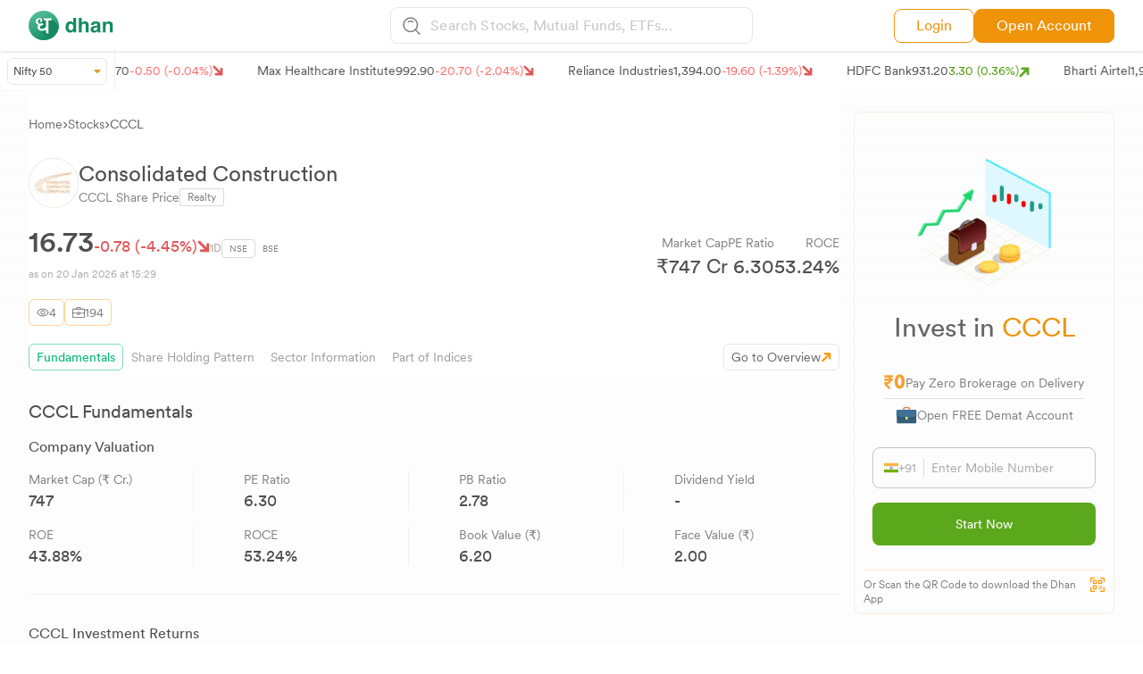

--- FILE ---
content_type: image/svg+xml
request_url: https://dhan.co/_next/static/media/EMPTY_NO_DATA.e90f4627.svg
body_size: 900
content:
<svg width="94" height="94" viewBox="0 0 94 94" fill="none" xmlns="http://www.w3.org/2000/svg">
<path d="M77.3231 80.3211L63.7263 67.7244M70.5812 48.5308C70.5812 62.9169 58.9189 74.5792 44.5328 74.5792C30.1466 74.5792 18.4844 62.9169 18.4844 48.5308C18.4844 34.1447 30.1466 22.4824 44.5328 22.4824C58.9189 22.4824 70.5812 34.1447 70.5812 48.5308Z" stroke="#EF9309" stroke-opacity="0.75" stroke-width="2.85714" stroke-linecap="round" stroke-linejoin="round"/>
<rect width="4" height="5.33333" rx="2" transform="matrix(-1 0 0 1 37 43)" fill="#EF9309" fill-opacity="0.75"/>
<rect width="4" height="5.33333" rx="2" transform="matrix(-1 0 0 1 57 43)" fill="#EF9309" fill-opacity="0.75"/>
<path d="M49 56.5245C45.7144 54.324 43.9889 54.6669 41 56.5245" stroke="#EF9309" stroke-opacity="0.75" stroke-width="1.68421" stroke-linecap="round"/>
<path d="M6.73233 32.1947C6.67449 31.9214 6.28443 31.9214 6.22659 32.1947L5.72253 34.576C5.70147 34.6755 5.62404 34.7534 5.52468 34.775L3.16119 35.2899C2.88991 35.349 2.88991 35.7359 3.16119 35.795L5.52468 36.3099C5.62404 36.3315 5.70147 36.4094 5.72253 36.5089L6.22659 38.8903C6.28443 39.1635 6.67449 39.1635 6.73233 38.8903L7.23639 36.5089C7.25745 36.4094 7.33489 36.3315 7.43425 36.3099L9.79774 35.795C10.069 35.7359 10.069 35.349 9.79774 35.2899L7.43425 34.775C7.33489 34.7534 7.25745 34.6755 7.23639 34.576L6.73233 32.1947Z" fill="#EF9309" fill-opacity="0.75"/>
<path d="M83.7082 40.194C83.6628 39.9794 83.3565 39.9794 83.3111 40.194L82.6325 43.3996C82.616 43.4777 82.5552 43.5389 82.4772 43.5559L79.3047 44.247C79.0917 44.2934 79.0917 44.5973 79.3047 44.6437L82.4772 45.3348C82.5552 45.3518 82.616 45.413 82.6325 45.4911L83.3111 48.6967C83.3565 48.9113 83.6628 48.9113 83.7082 48.6967L84.3867 45.4911C84.4033 45.413 84.4641 45.3518 84.5421 45.3348L87.7146 44.6437C87.9276 44.5973 87.9276 44.2934 87.7146 44.247L84.5421 43.5559C84.4641 43.5389 84.4033 43.4777 84.3867 43.3996L83.7082 40.194Z" fill="#EF9309" fill-opacity="0.75"/>
<path d="M81.2257 8.95087C81.3434 8.92585 81.3434 8.75789 81.2257 8.73287L79.4464 8.3545C79.4035 8.34538 79.37 8.31196 79.3607 8.26912L78.9776 6.50239C78.9522 6.38529 78.7852 6.38529 78.7598 6.50239L78.3767 8.26912C78.3674 8.31196 78.3338 8.34538 78.291 8.3545L76.5117 8.73287C76.394 8.75789 76.394 8.92585 76.5117 8.95087L78.291 9.32924C78.3338 9.33835 78.3674 9.37177 78.3767 9.41462L78.7598 11.1813C78.7852 11.2984 78.9522 11.2984 78.9776 11.1813L79.3607 9.41462C79.37 9.37177 79.4035 9.33835 79.4464 9.32924L81.2257 8.95087Z" fill="#EF9309" fill-opacity="0.75"/>
</svg>
